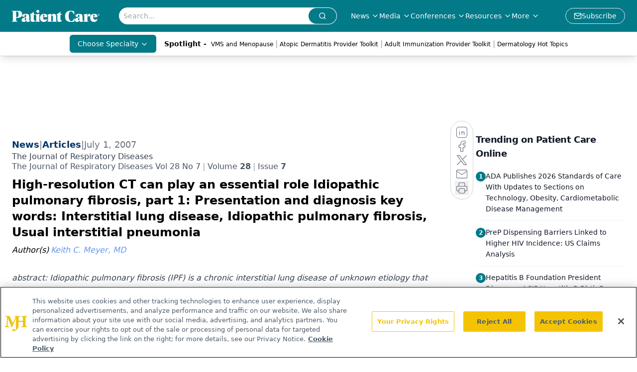

--- FILE ---
content_type: text/html; charset=utf-8
request_url: https://www.google.com/recaptcha/api2/aframe
body_size: 131
content:
<!DOCTYPE HTML><html><head><meta http-equiv="content-type" content="text/html; charset=UTF-8"></head><body><script nonce="BhTowJpbvkGf5_6Y0Cu4tQ">/** Anti-fraud and anti-abuse applications only. See google.com/recaptcha */ try{var clients={'sodar':'https://pagead2.googlesyndication.com/pagead/sodar?'};window.addEventListener("message",function(a){try{if(a.source===window.parent){var b=JSON.parse(a.data);var c=clients[b['id']];if(c){var d=document.createElement('img');d.src=c+b['params']+'&rc='+(localStorage.getItem("rc::a")?sessionStorage.getItem("rc::b"):"");window.document.body.appendChild(d);sessionStorage.setItem("rc::e",parseInt(sessionStorage.getItem("rc::e")||0)+1);localStorage.setItem("rc::h",'1765347014314');}}}catch(b){}});window.parent.postMessage("_grecaptcha_ready", "*");}catch(b){}</script></body></html>

--- FILE ---
content_type: application/javascript
request_url: https://www.lightboxcdn.com/vendor/e3355b77-975d-4f21-bcd5-05a9e63575f3/user.js?cb=639008816994481976
body_size: 8104
content:
const DIGIOH_PREVIEW_GLOBALS={DIGIOH_IS_PREVIEW:"boolean"==typeof DIGIOH_IS_PREVIEW&&DIGIOH_IS_PREVIEW||/true/.test("//false"),DIGIOH_SUBMISSION_OVERRIDE:"undefined"!=typeof DIGIOH_SUBMISSION_OVERRIDE&&DIGIOH_SUBMISSION_OVERRIDE.length>7?DIGIOH_SUBMISSION_OVERRIDE:"",DIGIOH_OVERRIDE_CACHE_VALUES:"undefined"!=typeof DIGIOH_OVERRIDE_CACHE_VALUES?DIGIOH_OVERRIDE_CACHE_VALUES:{},LIGHTBOX_GUID_PREVIEW:"undefined"!=typeof LIGHTBOX_GUID_PREVIEW?LIGHTBOX_GUID_PREVIEW:"",IS_PREVIEW_CLICK:"undefined"!=typeof PREVIEW_TYPE&&"click"==PREVIEW_TYPE,IS_PREVIEW_HOVER:"undefined"!=typeof PREVIEW_TYPE&&"hover"==PREVIEW_TYPE,IS_PREVIEW_SCROLL:"undefined"!=typeof PREVIEW_TYPE&&"scroll"==PREVIEW_TYPE,IS_PREVIEW_EXIT:"undefined"!=typeof PREVIEW_TYPE&&"exit"==PREVIEW_TYPE,DigiohPreviewOnScriptLoaded:"function"==typeof DigiohPreviewOnScriptLoaded?DigiohPreviewOnScriptLoaded:function(){},wasScriptOnLoadedCalled:"boolean"==typeof wasScriptOnLoadedCalled&&wasScriptOnLoadedCalled};var DIGIOH_API={};const DIGIOH_CUSTOM_JS_GLOBAL={};var DIGIOH_CUSTOM_JS_SUPER={},DIGIOH_CUSTOM_JS={};const DIGIOH_VENDOR_GUID="e3355b77-975d-4f21-bcd5-05a9e63575f3",DIGIOH_VENDOR_SHORT_ID="43403",DIGIOH_PARTNER_NAME="",DIGIOH_KEEN_WRITE_KEY="[base64]";var DIGIOH_CACHE_VERSION="638924398475957589";const DIGIOH_STORAGE_TYPE="local_storage",DIGIOH_EMBED_TYPE="lightning",DIGIOH_USE_HTTPS_ONLY=/true/.test("false"),DIGIOH_LIGHTBOX_CONDITIONS=[];DIGIOH_LIGHTBOX_CONDITIONS[0]={},DIGIOH_LIGHTBOX_CONDITIONS[0].lightbox_guid="790185be-238d-4bdc-8a6d-9dbf528a5c63",DIGIOH_LIGHTBOX_CONDITIONS[0].conditions=[[{p:"S_current_page_url",o:"does_not_contain",v:"/view",s:[],sd:"",ed:""},{p:"E_device",o:"not_in_set",s:["Phone","Tablet"],v:"",sd:"",ed:""},{p:"E_lightbox_activity",o:"equals",v:"redirect",s:[],sd:"",ed:""},{p:"E_visitor_activity_visitor",o:"equals",v:"1",s:[],sd:"",ed:""},{p:"E_visitor_activity_session",o:"equals",v:"1",s:[],sd:"",ed:""},{p:"I_total_time_seconds",o:"greater_than",v:"30",s:[],sd:"",ed:""},{p:"D_date_range",o:"between",sd:"9/2/2025",ed:"9/23/2025",v:"",s:[]}]],DIGIOH_LIGHTBOX_CONDITIONS[1]={},DIGIOH_LIGHTBOX_CONDITIONS[1].lightbox_guid="59c3f1f0-e327-4bfa-ab69-2a5df7721e6d",DIGIOH_LIGHTBOX_CONDITIONS[1].conditions=[[{p:"E_exit_intent",o:"in_set",s:["Mouse exits window top"],v:"",sd:"",ed:""},{p:"D_date_range",o:"between",sd:"9/2/2025",ed:"9/23/2025",v:"",s:[]},{p:"E_lightbox_activity",o:"equals",v:"redirect",s:[],sd:"",ed:""},{p:"S_current_page_url",o:"does_not_contain",v:"/view",s:[],sd:"",ed:""},{p:"E_visitor_activity_visitor",o:"equals",v:"1",s:[],sd:"",ed:""},{p:"E_visitor_activity_session",o:"equals",v:"1",s:[],sd:"",ed:""},{p:"E_device",o:"not_in_set",s:["Phone","Tablet"],v:"",sd:"",ed:""}]],DIGIOH_LIGHTBOX_CONDITIONS[2]={},DIGIOH_LIGHTBOX_CONDITIONS[2].lightbox_guid="8e2780f4-27f0-4b45-ada8-295174e14bcd",DIGIOH_LIGHTBOX_CONDITIONS[2].conditions=[[{p:"E_visitor_activity_visitor",o:"equals",v:"3",s:[],sd:"",ed:""},{p:"I_days_since_last_view",o:"greater_than",v:"5",s:[],sd:"",ed:""},{p:"I_total_time_seconds",o:"greater_than",v:"20",s:[],sd:"",ed:""},{p:"S_current_page_url",o:"does_not_contain",v:"/view/impact-of-air-pollution-on-bmd-found-double-that-of-aging-in-postmenopausal-women",s:[],sd:"",ed:""},{p:"S_current_page_url",o:"does_not_contain",v:"/view/health-status-not-age-associated-with-rise-in-adverse-pregnancy-outcomes-in-the-us",s:[],sd:"",ed:""},{p:"S_current_page_url",o:"does_not_contain",v:"/view/subclinical-food-addiction-common-among-older-adults-women-twice-as-vulnerable-as-men-expert-interview",s:[],sd:"",ed:""},{p:"S_current_page_url",o:"does_not_contain",v:"/view/uspstf-draft-recommendation-targets-hypertensive-disorders-of-pregnancy",s:[],sd:"",ed:""},{p:"E_device",o:"not_in_set",s:["Phone","Tablet"],v:"",sd:"",ed:""},{p:"S_current_page_url",o:"does_not_contain",v:"/sponsored-videos/enhancing-communication-in-hypothyroidism-management-advancing-treatment-goals-through-effective",s:[],sd:"",ed:""},{p:"S_current_page_url",o:"does_not_contain",v:"/view/understanding-hypothyroidism-prevalence-symptoms-and-health-implications",s:[],sd:"",ed:""},{p:"S_current_page_url",o:"does_not_contain",v:"/view/expert-perspectives-on-customized-lt4-administration-and-monitoring-for-optimal-treatment",s:[],sd:"",ed:""},{p:"S_current_page_url",o:"does_not_contain",v:"/view/caring-for-hypothyroidism-patients-empowerment-and-education",s:[],sd:"",ed:""}]],DIGIOH_LIGHTBOX_CONDITIONS[3]={},DIGIOH_LIGHTBOX_CONDITIONS[3].lightbox_guid="eee37820-a69c-4e3c-9994-701e24f0372e",DIGIOH_LIGHTBOX_CONDITIONS[3].conditions=[[{p:"E_visitor_activity_visitor",o:"equals",v:"3",s:[],sd:"",ed:""},{p:"I_days_since_last_view",o:"greater_than",v:"5",s:[],sd:"",ed:""},{p:"I_total_time_seconds",o:"greater_than",v:"20",s:[],sd:"",ed:""},{p:"S_current_page_url",o:"does_not_contain",v:"/view/impact-of-air-pollution-on-bmd-found-double-that-of-aging-in-postmenopausal-women",s:[],sd:"",ed:""},{p:"S_current_page_url",o:"does_not_contain",v:"/view/health-status-not-age-associated-with-rise-in-adverse-pregnancy-outcomes-in-the-us",s:[],sd:"",ed:""},{p:"S_current_page_url",o:"does_not_contain",v:"/view/subclinical-food-addiction-common-among-older-adults-women-twice-as-vulnerable-as-men-expert-interview",s:[],sd:"",ed:""},{p:"S_current_page_url",o:"does_not_contain",v:"/view/uspstf-draft-recommendation-targets-hypertensive-disorders-of-pregnancy",s:[],sd:"",ed:""},{p:"E_device",o:"not_in_set",s:["Phone","Tablet"],v:"",sd:"",ed:""}]],DIGIOH_LIGHTBOX_CONDITIONS[4]={},DIGIOH_LIGHTBOX_CONDITIONS[4].lightbox_guid="9d35e16d-b509-4c5e-9109-bd8df54af45c",DIGIOH_LIGHTBOX_CONDITIONS[4].conditions=[[{p:"S_current_page_url",o:"contains",v:"the-complete-guide-to-remote-patient-monitoring",s:[],sd:"",ed:""},{p:"E_lightbox_activity",o:"equals",v:"submit",s:[],sd:"",ed:""}]],DIGIOH_LIGHTBOX_CONDITIONS[5]={},DIGIOH_LIGHTBOX_CONDITIONS[5].lightbox_guid="e3712747-2e4f-41fc-b892-f164483527c0",DIGIOH_LIGHTBOX_CONDITIONS[5].conditions=[[{p:"S_current_page_url",o:"contains",v:"remote-patient-monitoring---the-new-standard-of-care",s:[],sd:"",ed:""}]],DIGIOH_LIGHTBOX_CONDITIONS[6]={},DIGIOH_LIGHTBOX_CONDITIONS[6].lightbox_guid="d6aff7a9-6255-4c18-a390-475f90fdcf53",DIGIOH_LIGHTBOX_CONDITIONS[6].conditions=[[{p:"S_current_page_url",o:"contains",v:"remote-patient-monitoring---the-new-standard-of-care",s:[],sd:"",ed:""}]],DIGIOH_LIGHTBOX_CONDITIONS[7]={},DIGIOH_LIGHTBOX_CONDITIONS[7].lightbox_guid="42d521c2-9544-4c27-8c3d-8cd5e29bd622",DIGIOH_LIGHTBOX_CONDITIONS[7].conditions=[[{p:"S_current_page_url",o:"contains",v:"remote-patient-monitoring---the-new-standard-of-care",s:[],sd:"",ed:""}]],DIGIOH_LIGHTBOX_CONDITIONS[8]={},DIGIOH_LIGHTBOX_CONDITIONS[8].lightbox_guid="64e3ed3a-1ee4-4378-ba40-22b603348e80",DIGIOH_LIGHTBOX_CONDITIONS[8].conditions=[[{p:"S_current_page_url",o:"contains",v:"remote-patient-monitoring---the-new-standard-of-care",s:[],sd:"",ed:""}]],DIGIOH_LIGHTBOX_CONDITIONS[9]={},DIGIOH_LIGHTBOX_CONDITIONS[9].lightbox_guid="c5deec52-e690-455c-ad44-d9a02d55d5d9",DIGIOH_LIGHTBOX_CONDITIONS[9].conditions=[[{p:"S_current_page_url",o:"contains",v:"top-kpis-to-strengthen-the-financial-performance-of-your-practice",s:[],sd:"",ed:""}]],DIGIOH_LIGHTBOX_CONDITIONS[10]={},DIGIOH_LIGHTBOX_CONDITIONS[10].lightbox_guid="876f00e1-fba2-4a61-97ba-a4afd32e0c9f",DIGIOH_LIGHTBOX_CONDITIONS[10].conditions=[[{p:"S_current_page_url",o:"contains",v:"10-signs-that-it-may-be-time-to-outsource-your-hospital-call-center",s:[],sd:"",ed:""}]],DIGIOH_LIGHTBOX_CONDITIONS[11]={},DIGIOH_LIGHTBOX_CONDITIONS[11].lightbox_guid="5e264347-68bd-4c32-9c0d-f9ce5857d81c",DIGIOH_LIGHTBOX_CONDITIONS[11].conditions=[[{p:"S_current_page_url",o:"contains",v:"remote-patient-monitoring---the-new-standard-of-care",s:[],sd:"",ed:""}]],DIGIOH_LIGHTBOX_CONDITIONS[12]={},DIGIOH_LIGHTBOX_CONDITIONS[12].lightbox_guid="6284a6d9-3dfc-4be9-81f2-b097b3ad3bd7",DIGIOH_LIGHTBOX_CONDITIONS[12].conditions=[[{p:"S_current_page_url",o:"contains",v:"top-kpis-to-strengthen-the-financial-performance-of-your-practice",s:[],sd:"",ed:""}]],DIGIOH_LIGHTBOX_CONDITIONS[13]={},DIGIOH_LIGHTBOX_CONDITIONS[13].lightbox_guid="cbaf00a0-49ff-4797-8c84-2d28e6d591d5",DIGIOH_LIGHTBOX_CONDITIONS[13].conditions=[[{p:"S_current_page_url",o:"contains",v:"top-kpis-to-strengthen-the-financial-performance-of-your-practice",s:[],sd:"",ed:""}]],DIGIOH_LIGHTBOX_CONDITIONS[14]={},DIGIOH_LIGHTBOX_CONDITIONS[14].lightbox_guid="365334ea-180d-48b3-be14-ff2a24a1e3e2",DIGIOH_LIGHTBOX_CONDITIONS[14].conditions=[[{p:"S_current_page_url",o:"contains",v:"why-your-current-patient-engagement-is-costing-you-patients",s:[],sd:"",ed:""}]],DIGIOH_LIGHTBOX_CONDITIONS[15]={},DIGIOH_LIGHTBOX_CONDITIONS[15].lightbox_guid="de3332ee-11e3-4ab5-b1a6-19a6a43c72da",DIGIOH_LIGHTBOX_CONDITIONS[15].conditions=[[{p:"S_current_page_url",o:"contains",v:"why-your-current-patient-engagement-is-costing-you-patients",s:[],sd:"",ed:""}]],DIGIOH_LIGHTBOX_CONDITIONS[16]={},DIGIOH_LIGHTBOX_CONDITIONS[16].lightbox_guid="34bc00bd-e819-4e92-9fd9-ee1be392d04d",DIGIOH_LIGHTBOX_CONDITIONS[16].conditions=[[{p:"S_current_page_url",o:"contains",v:"real-estate-investment-steady-monthly-cash-flow",s:[],sd:"",ed:""}]],DIGIOH_LIGHTBOX_CONDITIONS[17]={},DIGIOH_LIGHTBOX_CONDITIONS[17].lightbox_guid="5c417683-d01a-465e-ad88-3155861e74df",DIGIOH_LIGHTBOX_CONDITIONS[17].conditions=[[{p:"S_current_page_url",o:"contains",v:"why-your-current-patient-engagement-is-costing-you-patients",s:[],sd:"",ed:""}]],DIGIOH_LIGHTBOX_CONDITIONS[18]={},DIGIOH_LIGHTBOX_CONDITIONS[18].lightbox_guid="f2fda120-d8d7-4ed1-8259-9112493ddbe5",DIGIOH_LIGHTBOX_CONDITIONS[18].conditions=[[{p:"S_current_page_url",o:"contains",v:"why-your-current-patient-engagement-is-costing-you-patients",s:[],sd:"",ed:""}]],DIGIOH_LIGHTBOX_CONDITIONS[19]={},DIGIOH_LIGHTBOX_CONDITIONS[19].lightbox_guid="89b61afb-ba6a-422e-96ee-13767737508f",DIGIOH_LIGHTBOX_CONDITIONS[19].conditions=[[{p:"S_current_page_url",o:"contains",v:"real-estate-investment-steady-monthly-cash-flow",s:[],sd:"",ed:""}]],DIGIOH_LIGHTBOX_CONDITIONS[20]={},DIGIOH_LIGHTBOX_CONDITIONS[20].lightbox_guid="3e81bc35-da11-4ba3-9cc4-6eeeba2c0606",DIGIOH_LIGHTBOX_CONDITIONS[20].conditions=[[{p:"S_current_page_url",o:"contains",v:"why-your-current-patient-engagement-is-costing-you-patients",s:[],sd:"",ed:""}]],DIGIOH_LIGHTBOX_CONDITIONS[21]={},DIGIOH_LIGHTBOX_CONDITIONS[21].lightbox_guid="c8afe6c4-96ac-4722-9c04-2664e2f63099",DIGIOH_LIGHTBOX_CONDITIONS[21].conditions=[[{p:"S_current_page_url",o:"contains",v:"why-your-current-patient-engagement-is-costing-you-patients",s:[],sd:"",ed:""}]],DIGIOH_LIGHTBOX_CONDITIONS[22]={},DIGIOH_LIGHTBOX_CONDITIONS[22].lightbox_guid="43e1fc88-4062-4cbf-b69f-99f4a8f7f30c",DIGIOH_LIGHTBOX_CONDITIONS[22].conditions=[[{p:"S_current_page_url",o:"contains",v:"why-your-current-patient-engagement-is-costing-you-patients",s:[],sd:"",ed:""}]],DIGIOH_LIGHTBOX_CONDITIONS[23]={},DIGIOH_LIGHTBOX_CONDITIONS[23].lightbox_guid="598cfe47-c0c0-4b16-a74f-cda33bfcb845",DIGIOH_LIGHTBOX_CONDITIONS[23].conditions=[[{p:"S_current_page_url",o:"contains",v:"remote-patient-monitoring---the-new-standard-of-care",s:[],sd:"",ed:""}]],DIGIOH_LIGHTBOX_CONDITIONS[24]={},DIGIOH_LIGHTBOX_CONDITIONS[24].lightbox_guid="420ab33d-d9e2-4559-baad-b010eca0d576",DIGIOH_LIGHTBOX_CONDITIONS[24].conditions=[[{p:"S_current_page_url",o:"contains",v:"why-your-current-patient-engagement-is-costing-you-patients",s:[],sd:"",ed:""}]],DIGIOH_LIGHTBOX_CONDITIONS[25]={},DIGIOH_LIGHTBOX_CONDITIONS[25].lightbox_guid="bb165336-e5bc-452a-9664-589e66ab0309",DIGIOH_LIGHTBOX_CONDITIONS[25].conditions=[[{p:"S_current_page_url",o:"contains",v:"www.patientcareonline.com/view/weight-loss-wellness-coaching-to-benefit-your-patients-practice",s:[],sd:"",ed:""}]],DIGIOH_LIGHTBOX_CONDITIONS[26]={},DIGIOH_LIGHTBOX_CONDITIONS[26].lightbox_guid="dc5f9716-64da-4b81-9bc7-1ebd8549933f",DIGIOH_LIGHTBOX_CONDITIONS[26].conditions=[[{p:"S_current_page_url",o:"contains",v:"/choosing-a-revenue-cycle-service-solution-for-your-cardiology-practice",s:[],sd:"",ed:""}]],DIGIOH_LIGHTBOX_CONDITIONS[27]={},DIGIOH_LIGHTBOX_CONDITIONS[27].lightbox_guid="ded08aaf-5aab-429e-b291-0bd9eb05fd05",DIGIOH_LIGHTBOX_CONDITIONS[27].conditions=[[{p:"S_current_page_url",o:"contains",v:"/choosing-a-revenue-cycle-service-solution-for-your-cardiology-practice",s:[],sd:"",ed:""}]],DIGIOH_LIGHTBOX_CONDITIONS[28]={},DIGIOH_LIGHTBOX_CONDITIONS[28].lightbox_guid="4bae7f26-b5c3-4cf1-8737-17a8e4a78788",DIGIOH_LIGHTBOX_CONDITIONS[28].conditions=[[{p:"S_current_page_url",o:"contains",v:"/choosing-a-revenue-cycle-service-solution-for-your-cardiology-practice",s:[],sd:"",ed:""}]],DIGIOH_LIGHTBOX_CONDITIONS[29]={},DIGIOH_LIGHTBOX_CONDITIONS[29].lightbox_guid="b35ab2be-d474-4ed3-9255-71fe9635c840",DIGIOH_LIGHTBOX_CONDITIONS[29].conditions=[[{p:"S_current_page_url",o:"contains",v:"2024-patientpoint-patient-confidence-index",s:[],sd:"",ed:""}]],DIGIOH_LIGHTBOX_CONDITIONS[30]={},DIGIOH_LIGHTBOX_CONDITIONS[30].lightbox_guid="984c8a51-7a11-4974-a9d1-ad2b9e115c56",DIGIOH_LIGHTBOX_CONDITIONS[30].conditions=[[{p:"S_current_page_url",o:"contains",v:"/choosing-a-revenue-cycle-service-solution-for-your-cardiology-practice",s:[],sd:"",ed:""}]],DIGIOH_LIGHTBOX_CONDITIONS[31]={},DIGIOH_LIGHTBOX_CONDITIONS[31].lightbox_guid="e98f7855-dbde-4b49-a932-328a9258ea83",DIGIOH_LIGHTBOX_CONDITIONS[31].conditions=[[{p:"S_current_page_url",o:"contains",v:"evolve-to-prospective-risk-adjustment-and-gap-closure",s:[],sd:"",ed:""}]],DIGIOH_LIGHTBOX_CONDITIONS[32]={},DIGIOH_LIGHTBOX_CONDITIONS[32].lightbox_guid="e97590fa-6a9b-4d72-97cd-da68275d8c55",DIGIOH_LIGHTBOX_CONDITIONS[32].conditions=[[{p:"S_current_page_url",o:"contains",v:"discover-the-key-to-uncovering-hidden-revenue",s:[],sd:"",ed:""}]],DIGIOH_LIGHTBOX_CONDITIONS[33]={},DIGIOH_LIGHTBOX_CONDITIONS[33].lightbox_guid="7d60a28a-0186-4b82-93da-951a33d56ec5",DIGIOH_LIGHTBOX_CONDITIONS[33].conditions=[[{p:"S_current_page_url",o:"contains",v:"case-study-combining-target-list-and-white-space-strategy",s:[],sd:"",ed:""}]],DIGIOH_LIGHTBOX_CONDITIONS[34]={},DIGIOH_LIGHTBOX_CONDITIONS[34].lightbox_guid="dc276344-c823-4cc7-bd0d-a1bb6e71853a",DIGIOH_LIGHTBOX_CONDITIONS[34].conditions=[[{p:"S_current_page_url",o:"contains",v:"what-s-the-beauty-of-carecredit",s:[],sd:"",ed:""}]],DIGIOH_LIGHTBOX_CONDITIONS[35]={},DIGIOH_LIGHTBOX_CONDITIONS[35].lightbox_guid="1b3b48f8-27d2-460e-8fb7-8c83abd709f3",DIGIOH_LIGHTBOX_CONDITIONS[35].conditions=[[{p:"S_current_page_url",o:"contains",v:"centralizing-evidence-to-boost-efficiency-across-life-sciences-functions",s:[],sd:"",ed:""}]],DIGIOH_LIGHTBOX_CONDITIONS[36]={},DIGIOH_LIGHTBOX_CONDITIONS[36].lightbox_guid="58df2dab-61fe-434a-abd5-3a4facd4ffc1",DIGIOH_LIGHTBOX_CONDITIONS[36].conditions=[[{p:"S_current_page_url",o:"contains",v:"3-reasons-urology-practices-should-add-onsite-uti-pcr-labs-under-new-lcd-rules",s:[],sd:"",ed:""}]],DIGIOH_LIGHTBOX_CONDITIONS[37]={},DIGIOH_LIGHTBOX_CONDITIONS[37].lightbox_guid="1023c6f0-c439-481d-a06f-81c3c421c8c3",DIGIOH_LIGHTBOX_CONDITIONS[37].conditions=[[{p:"S_current_page_url",o:"contains",v:"impact-of-integrating-dermasensor-into-primary-care-for-skin-cancer-detection-and-management",s:[],sd:"",ed:""}]],DIGIOH_LIGHTBOX_CONDITIONS[38]={},DIGIOH_LIGHTBOX_CONDITIONS[38].lightbox_guid="2c5b5ddb-b512-4307-98ec-90a9c1fb2215",DIGIOH_LIGHTBOX_CONDITIONS[38].conditions=[[{p:"S_current_page_url",o:"contains",v:"new-data-reveals-how-increased-ehr-media-exposure-relates-to-prescribing-behavior",s:[],sd:"",ed:""}]];const DIGIOH_LIGHTBOX_RULESETS={},DIGIOH_LIGHTBOX_IDS={"790185be-238d-4bdc-8a6d-9dbf528a5c63":"302383","59c3f1f0-e327-4bfa-ab69-2a5df7721e6d":"302381","8e2780f4-27f0-4b45-ada8-295174e14bcd":"227492","eee37820-a69c-4e3c-9994-701e24f0372e":"266623","9d35e16d-b509-4c5e-9109-bd8df54af45c":"225514","e3712747-2e4f-41fc-b892-f164483527c0":"240591","d6aff7a9-6255-4c18-a390-475f90fdcf53":"240598","42d521c2-9544-4c27-8c3d-8cd5e29bd622":"240663","64e3ed3a-1ee4-4378-ba40-22b603348e80":"251052","c5deec52-e690-455c-ad44-d9a02d55d5d9":"251298","876f00e1-fba2-4a61-97ba-a4afd32e0c9f":"251339","5e264347-68bd-4c32-9c0d-f9ce5857d81c":"252234","6284a6d9-3dfc-4be9-81f2-b097b3ad3bd7":"253072","cbaf00a0-49ff-4797-8c84-2d28e6d591d5":"253074","365334ea-180d-48b3-be14-ff2a24a1e3e2":"253898","de3332ee-11e3-4ab5-b1a6-19a6a43c72da":"254021","34bc00bd-e819-4e92-9fd9-ee1be392d04d":"256356","5c417683-d01a-465e-ad88-3155861e74df":"256363","f2fda120-d8d7-4ed1-8259-9112493ddbe5":"256579","89b61afb-ba6a-422e-96ee-13767737508f":"256638","3e81bc35-da11-4ba3-9cc4-6eeeba2c0606":"258113","c8afe6c4-96ac-4722-9c04-2664e2f63099":"259889","43e1fc88-4062-4cbf-b69f-99f4a8f7f30c":"261246","598cfe47-c0c0-4b16-a74f-cda33bfcb845":"265080","420ab33d-d9e2-4559-baad-b010eca0d576":"254434","bb165336-e5bc-452a-9664-589e66ab0309":"266130","dc5f9716-64da-4b81-9bc7-1ebd8549933f":"268987","ded08aaf-5aab-429e-b291-0bd9eb05fd05":"269740","4bae7f26-b5c3-4cf1-8737-17a8e4a78788":"271586","b35ab2be-d474-4ed3-9255-71fe9635c840":"279377","984c8a51-7a11-4974-a9d1-ad2b9e115c56":"279896","e98f7855-dbde-4b49-a932-328a9258ea83":"288639","e97590fa-6a9b-4d72-97cd-da68275d8c55":"288906","7d60a28a-0186-4b82-93da-951a33d56ec5":"290027","dc276344-c823-4cc7-bd0d-a1bb6e71853a":"290099","1b3b48f8-27d2-460e-8fb7-8c83abd709f3":"295539","58df2dab-61fe-434a-abd5-3a4facd4ffc1":"291472","1023c6f0-c439-481d-a06f-81c3c421c8c3":"292006","2c5b5ddb-b512-4307-98ec-90a9c1fb2215":"296704"},DIGIOH_LIGHTBOX_NAMES={"790185be-238d-4bdc-8a6d-9dbf528a5c63":"PCO Coronis Health 9.23","59c3f1f0-e327-4bfa-ab69-2a5df7721e6d":"PCO Coronis Health 9.23 - Exit Intent","8e2780f4-27f0-4b45-ada8-295174e14bcd":"PCO_ENL Sign Up_Q4_October 2024_TEST A","eee37820-a69c-4e3c-9994-701e24f0372e":"PCO_ENL Sign Up_Q4_October 2024_TEST B","9d35e16d-b509-4c5e-9109-bd8df54af45c":"PCO iSalus Lead Gen Feb 2022 (do not turn off) ","e3712747-2e4f-41fc-b892-f164483527c0":"PCO Hint Lead Gen Feb2023 (do not turn off)","d6aff7a9-6255-4c18-a390-475f90fdcf53":"PCO 100 Plus RPM eBook Lead Gen (do not turn off)","42d521c2-9544-4c27-8c3d-8cd5e29bd622":"PCO Curi Lead Gen Feb 2023 (do not turn off)","64e3ed3a-1ee4-4378-ba40-22b603348e80":"PCO Rupa Health Lead Gen Feb2023 (do not turn off) ","c5deec52-e690-455c-ad44-d9a02d55d5d9":"PCO WRS Health Front Desk eBook Lead Gen (do not turn off)","876f00e1-fba2-4a61-97ba-a4afd32e0c9f":"PCO Change Healthcare CPS Provider Communications Lead Gen (do not turn off)","5e264347-68bd-4c32-9c0d-f9ce5857d81c":"PCO Qardio Lead Gen March2023 (do not turn off) ","6284a6d9-3dfc-4be9-81f2-b097b3ad3bd7":"PCO WRS Health EHR Guide Lead Gen (do not turn off)","cbaf00a0-49ff-4797-8c84-2d28e6d591d5":"PCO WRS Health Labor Shortage Lead Gen (do not turn off) ","365334ea-180d-48b3-be14-ff2a24a1e3e2":"PCO SVMIC Lead Gen March 2023 (do not turn off)","de3332ee-11e3-4ab5-b1a6-19a6a43c72da":"PCO ClearWave Revenue Guide Lead Gen March 2023 (do not turn off)","34bc00bd-e819-4e92-9fd9-ee1be392d04d":"PCO Wellings Capital Whitepaper Lead Gen April 2023 (do not turn off)","5c417683-d01a-465e-ad88-3155861e74df":"PCO ClearWave Hidden Revenue Lead Gen June 2023 (do not turn off)","f2fda120-d8d7-4ed1-8259-9112493ddbe5":"PCO TigerConnect Lead Gen June 2023 (do not turn off)","89b61afb-ba6a-422e-96ee-13767737508f":"PCO Origin Fund Overview Lead Gen May 2023 (do not turn off)","3e81bc35-da11-4ba3-9cc4-6eeeba2c0606":"PCO MDVIP Lead Gen July 2023 (do not turn off)","c8afe6c4-96ac-4722-9c04-2664e2f63099":"PCO Dr. Chrono Lead Gen August 2023 (do not turn off)","43e1fc88-4062-4cbf-b69f-99f4a8f7f30c":"(Embedded Form) PCO Veradigm Urology Case Study Lead Gen September 2023 (do not turn off)","598cfe47-c0c0-4b16-a74f-cda33bfcb845":"PCO Pearson Ravitz Insurance 101 Lead Gen Dec2023 (do not turn off) ","420ab33d-d9e2-4559-baad-b010eca0d576":"PCO LEAD GEN DIGIOH TEMPLATE","bb165336-e5bc-452a-9664-589e66ab0309":"(Pop Up) PCO Aegle Lead Gen 2023 (do not turn off)","dc5f9716-64da-4b81-9bc7-1ebd8549933f":"PCO Veradigm Cardiology eBook Feb 2024 (do not turn off)","ded08aaf-5aab-429e-b291-0bd9eb05fd05":"PCO Veradigm Cardiology Case Study Mar 2024 (do not turn off)","4bae7f26-b5c3-4cf1-8737-17a8e4a78788":"(Embedded Form) PCO Trackable Med ENT Physician Webinar April 2024 (do not turn off)","b35ab2be-d474-4ed3-9255-71fe9635c840":"(Embedded Form) PCO Patient Point_Patient Confidence Index _Aug 2024 (do not turn off)","984c8a51-7a11-4974-a9d1-ad2b9e115c56":"(Embedded Form) PCO Thrivory_Cash Flow and Financing Solutions _Sept 2024 (do not turn off)","e98f7855-dbde-4b49-a932-328a9258ea83":"(Embedded Form) PCO Veradigm Core January 2025 (do not turn off)","e97590fa-6a9b-4d72-97cd-da68275d8c55":"(Embedded Form) PCO Trubridge Derm January 2025 (do not turn off)","7d60a28a-0186-4b82-93da-951a33d56ec5":"(Embedded Form) PCO Veradigm Digital Health Feb 2025 (do not turn off)","dc276344-c823-4cc7-bd0d-a1bb6e71853a":"(Embedded Form) PCO CareCredit Feb 2025 (do not turn off)","1b3b48f8-27d2-460e-8fb7-8c83abd709f3":"(Embedded Form) PCO Wolters Kluwer Lead Gen May 2025 (do not turn off)","58df2dab-61fe-434a-abd5-3a4facd4ffc1":"(Embedded Form) PCO Molecular Testing Solutions March 2025 (do not turn off)","1023c6f0-c439-481d-a06f-81c3c421c8c3":"(Embedded Form) PCO Dermasensor WP (do not turn off)","2c5b5ddb-b512-4307-98ec-90a9c1fb2215":"(Embedded Form) PCO Veradigm (digital health) (do not turn off)"},DIGIOH_VARIATION_TO_BOX_MAP={};DIGIOH_API.DIGIOH_LIGHTBOX_SETTINGS={},DIGIOH_API.DIGIOH_LIGHTBOX_EFFECTS={};let DIGIOH_LIGHTBOX_EFFECTS=DIGIOH_API.DIGIOH_LIGHTBOX_EFFECTS;DIGIOH_API.BREAKPOINT_POINTER={},DIGIOH_API.BREAKPOINT_POINTER["790185be-238d-4bdc-8a6d-9dbf528a5c63"]={},DIGIOH_API.BREAKPOINT_POINTER["790185be-238d-4bdc-8a6d-9dbf528a5c63"].mobile_600=!0,DIGIOH_API.BREAKPOINT_POINTER["59c3f1f0-e327-4bfa-ab69-2a5df7721e6d"]={},DIGIOH_API.BREAKPOINT_POINTER["8e2780f4-27f0-4b45-ada8-295174e14bcd"]={},DIGIOH_API.BREAKPOINT_POINTER["eee37820-a69c-4e3c-9994-701e24f0372e"]={},DIGIOH_API.BREAKPOINT_POINTER["9d35e16d-b509-4c5e-9109-bd8df54af45c"]={},DIGIOH_API.BREAKPOINT_POINTER["e3712747-2e4f-41fc-b892-f164483527c0"]={},DIGIOH_API.BREAKPOINT_POINTER["d6aff7a9-6255-4c18-a390-475f90fdcf53"]={},DIGIOH_API.BREAKPOINT_POINTER["42d521c2-9544-4c27-8c3d-8cd5e29bd622"]={},DIGIOH_API.BREAKPOINT_POINTER["64e3ed3a-1ee4-4378-ba40-22b603348e80"]={},DIGIOH_API.BREAKPOINT_POINTER["c5deec52-e690-455c-ad44-d9a02d55d5d9"]={},DIGIOH_API.BREAKPOINT_POINTER["876f00e1-fba2-4a61-97ba-a4afd32e0c9f"]={},DIGIOH_API.BREAKPOINT_POINTER["5e264347-68bd-4c32-9c0d-f9ce5857d81c"]={},DIGIOH_API.BREAKPOINT_POINTER["6284a6d9-3dfc-4be9-81f2-b097b3ad3bd7"]={},DIGIOH_API.BREAKPOINT_POINTER["cbaf00a0-49ff-4797-8c84-2d28e6d591d5"]={},DIGIOH_API.BREAKPOINT_POINTER["365334ea-180d-48b3-be14-ff2a24a1e3e2"]={},DIGIOH_API.BREAKPOINT_POINTER["de3332ee-11e3-4ab5-b1a6-19a6a43c72da"]={},DIGIOH_API.BREAKPOINT_POINTER["34bc00bd-e819-4e92-9fd9-ee1be392d04d"]={},DIGIOH_API.BREAKPOINT_POINTER["5c417683-d01a-465e-ad88-3155861e74df"]={},DIGIOH_API.BREAKPOINT_POINTER["f2fda120-d8d7-4ed1-8259-9112493ddbe5"]={},DIGIOH_API.BREAKPOINT_POINTER["89b61afb-ba6a-422e-96ee-13767737508f"]={},DIGIOH_API.BREAKPOINT_POINTER["3e81bc35-da11-4ba3-9cc4-6eeeba2c0606"]={},DIGIOH_API.BREAKPOINT_POINTER["c8afe6c4-96ac-4722-9c04-2664e2f63099"]={},DIGIOH_API.BREAKPOINT_POINTER["43e1fc88-4062-4cbf-b69f-99f4a8f7f30c"]={},DIGIOH_API.BREAKPOINT_POINTER["598cfe47-c0c0-4b16-a74f-cda33bfcb845"]={},DIGIOH_API.BREAKPOINT_POINTER["420ab33d-d9e2-4559-baad-b010eca0d576"]={},DIGIOH_API.BREAKPOINT_POINTER["bb165336-e5bc-452a-9664-589e66ab0309"]={},DIGIOH_API.BREAKPOINT_POINTER["dc5f9716-64da-4b81-9bc7-1ebd8549933f"]={},DIGIOH_API.BREAKPOINT_POINTER["ded08aaf-5aab-429e-b291-0bd9eb05fd05"]={},DIGIOH_API.BREAKPOINT_POINTER["4bae7f26-b5c3-4cf1-8737-17a8e4a78788"]={},DIGIOH_API.BREAKPOINT_POINTER["b35ab2be-d474-4ed3-9255-71fe9635c840"]={},DIGIOH_API.BREAKPOINT_POINTER["b35ab2be-d474-4ed3-9255-71fe9635c840"].mobile_450=!0,DIGIOH_API.BREAKPOINT_POINTER["984c8a51-7a11-4974-a9d1-ad2b9e115c56"]={},DIGIOH_API.BREAKPOINT_POINTER["e98f7855-dbde-4b49-a932-328a9258ea83"]={},DIGIOH_API.BREAKPOINT_POINTER["e98f7855-dbde-4b49-a932-328a9258ea83"].mobile_450=!0,DIGIOH_API.BREAKPOINT_POINTER["e97590fa-6a9b-4d72-97cd-da68275d8c55"]={},DIGIOH_API.BREAKPOINT_POINTER["e97590fa-6a9b-4d72-97cd-da68275d8c55"].mobile_450=!0,DIGIOH_API.BREAKPOINT_POINTER["7d60a28a-0186-4b82-93da-951a33d56ec5"]={},DIGIOH_API.BREAKPOINT_POINTER["7d60a28a-0186-4b82-93da-951a33d56ec5"].mobile_450=!0,DIGIOH_API.BREAKPOINT_POINTER["dc276344-c823-4cc7-bd0d-a1bb6e71853a"]={},DIGIOH_API.BREAKPOINT_POINTER["dc276344-c823-4cc7-bd0d-a1bb6e71853a"].mobile_450=!0,DIGIOH_API.BREAKPOINT_POINTER["1b3b48f8-27d2-460e-8fb7-8c83abd709f3"]={},DIGIOH_API.BREAKPOINT_POINTER["1b3b48f8-27d2-460e-8fb7-8c83abd709f3"].mobile_450=!0,DIGIOH_API.BREAKPOINT_POINTER["58df2dab-61fe-434a-abd5-3a4facd4ffc1"]={},DIGIOH_API.BREAKPOINT_POINTER["58df2dab-61fe-434a-abd5-3a4facd4ffc1"].mobile_450=!0,DIGIOH_API.BREAKPOINT_POINTER["1023c6f0-c439-481d-a06f-81c3c421c8c3"]={},DIGIOH_API.BREAKPOINT_POINTER["1023c6f0-c439-481d-a06f-81c3c421c8c3"].mobile_450=!0,DIGIOH_API.BREAKPOINT_POINTER["2c5b5ddb-b512-4307-98ec-90a9c1fb2215"]={},DIGIOH_API.BREAKPOINT_POINTER["2c5b5ddb-b512-4307-98ec-90a9c1fb2215"].mobile_450=!0,DIGIOH_API.DIGIOH_PIXEL_THRESHOLDS={};let DIGIOH_DATA_STORAGE_TYPE_BY_BOX_OBJ={};DIGIOH_DATA_STORAGE_TYPE_BY_BOX_OBJ={};let DIGIOH_LIGHTBOX_MASTER_RULES={};DIGIOH_LIGHTBOX_MASTER_RULES={OneBoxPerPageview:!1,OneBoxPerSession:!1,OneBoxPerVisitor:!1,StopAfterFormSubmitted:!1,DisableIfCookiesDisabled:!0,IgnoreForInlineBoxes:!0,AllowMultipleBoxes:!1};let DIGIOH_LIGHTBOX_INLINES=[];DIGIOH_LIGHTBOX_INLINES=[{GUID:"e3712747-2e4f-41fc-b892-f164483527c0",display_rules:"always",custom_js_rules:"all",position_using:"smart_tag",jquery_selector:"body"},{GUID:"d6aff7a9-6255-4c18-a390-475f90fdcf53",display_rules:"always",custom_js_rules:"all",position_using:"smart_tag",jquery_selector:"body"},{GUID:"42d521c2-9544-4c27-8c3d-8cd5e29bd622",display_rules:"always",custom_js_rules:"all",position_using:"smart_tag",jquery_selector:"body"},{GUID:"64e3ed3a-1ee4-4378-ba40-22b603348e80",display_rules:"always",custom_js_rules:"all",position_using:"smart_tag",jquery_selector:"body"},{GUID:"c5deec52-e690-455c-ad44-d9a02d55d5d9",display_rules:"always",custom_js_rules:"all",position_using:"smart_tag",jquery_selector:"body"},{GUID:"876f00e1-fba2-4a61-97ba-a4afd32e0c9f",display_rules:"always",custom_js_rules:"all",position_using:"smart_tag",jquery_selector:"body"},{GUID:"5e264347-68bd-4c32-9c0d-f9ce5857d81c",display_rules:"always",custom_js_rules:"all",position_using:"smart_tag",jquery_selector:"body"},{GUID:"6284a6d9-3dfc-4be9-81f2-b097b3ad3bd7",display_rules:"always",custom_js_rules:"all",position_using:"smart_tag",jquery_selector:"body"},{GUID:"cbaf00a0-49ff-4797-8c84-2d28e6d591d5",display_rules:"always",custom_js_rules:"all",position_using:"smart_tag",jquery_selector:"body"},{GUID:"365334ea-180d-48b3-be14-ff2a24a1e3e2",display_rules:"always",custom_js_rules:"all",position_using:"smart_tag",jquery_selector:"body"},{GUID:"de3332ee-11e3-4ab5-b1a6-19a6a43c72da",display_rules:"always",custom_js_rules:"all",position_using:"smart_tag",jquery_selector:"body"},{GUID:"34bc00bd-e819-4e92-9fd9-ee1be392d04d",display_rules:"always",custom_js_rules:"all",position_using:"smart_tag",jquery_selector:"body"},{GUID:"5c417683-d01a-465e-ad88-3155861e74df",display_rules:"always",custom_js_rules:"all",position_using:"smart_tag",jquery_selector:"body"},{GUID:"f2fda120-d8d7-4ed1-8259-9112493ddbe5",display_rules:"always",custom_js_rules:"all",position_using:"smart_tag",jquery_selector:"body"},{GUID:"89b61afb-ba6a-422e-96ee-13767737508f",display_rules:"always",custom_js_rules:"all",position_using:"smart_tag",jquery_selector:"body"},{GUID:"3e81bc35-da11-4ba3-9cc4-6eeeba2c0606",display_rules:"always",custom_js_rules:"all",position_using:"smart_tag",jquery_selector:"body"},{GUID:"c8afe6c4-96ac-4722-9c04-2664e2f63099",display_rules:"always",custom_js_rules:"all",position_using:"smart_tag",jquery_selector:"body"},{GUID:"43e1fc88-4062-4cbf-b69f-99f4a8f7f30c",display_rules:"always",custom_js_rules:"all",position_using:"smart_tag",jquery_selector:"body"},{GUID:"598cfe47-c0c0-4b16-a74f-cda33bfcb845",display_rules:"always",custom_js_rules:"all",position_using:"smart_tag",jquery_selector:"body"},{GUID:"420ab33d-d9e2-4559-baad-b010eca0d576",display_rules:"always",custom_js_rules:"all",position_using:"smart_tag",jquery_selector:"body"},{GUID:"dc5f9716-64da-4b81-9bc7-1ebd8549933f",display_rules:"always",custom_js_rules:"all",position_using:"smart_tag",jquery_selector:"body"},{GUID:"ded08aaf-5aab-429e-b291-0bd9eb05fd05",display_rules:"always",custom_js_rules:"all",position_using:"smart_tag",jquery_selector:"body"},{GUID:"4bae7f26-b5c3-4cf1-8737-17a8e4a78788",display_rules:"always",custom_js_rules:"all",position_using:"smart_tag",jquery_selector:"body"},{GUID:"b35ab2be-d474-4ed3-9255-71fe9635c840",display_rules:"always",custom_js_rules:"all",position_using:"smart_tag",jquery_selector:"body"},{GUID:"984c8a51-7a11-4974-a9d1-ad2b9e115c56",display_rules:"always",custom_js_rules:"all",position_using:"smart_tag",jquery_selector:"body"},{GUID:"e98f7855-dbde-4b49-a932-328a9258ea83",display_rules:"always",custom_js_rules:"all",position_using:"smart_tag",jquery_selector:"body"},{GUID:"e97590fa-6a9b-4d72-97cd-da68275d8c55",display_rules:"always",custom_js_rules:"all",position_using:"smart_tag",jquery_selector:"body"},{GUID:"7d60a28a-0186-4b82-93da-951a33d56ec5",display_rules:"always",custom_js_rules:"all",position_using:"smart_tag",jquery_selector:"body"},{GUID:"dc276344-c823-4cc7-bd0d-a1bb6e71853a",display_rules:"always",custom_js_rules:"all",position_using:"smart_tag",jquery_selector:"body"},{GUID:"1b3b48f8-27d2-460e-8fb7-8c83abd709f3",display_rules:"always",custom_js_rules:"all",position_using:"smart_tag",jquery_selector:"body"},{GUID:"58df2dab-61fe-434a-abd5-3a4facd4ffc1",display_rules:"always",custom_js_rules:"all",position_using:"smart_tag",jquery_selector:"body"},{GUID:"1023c6f0-c439-481d-a06f-81c3c421c8c3",display_rules:"always",custom_js_rules:"all",position_using:"smart_tag",jquery_selector:"body"},{GUID:"2c5b5ddb-b512-4307-98ec-90a9c1fb2215",display_rules:"always",custom_js_rules:"all",position_using:"smart_tag",jquery_selector:"body"}];let DIGIOH_LIGHTBOX_PRELOAD_ARR=[];DIGIOH_LIGHTBOX_PRELOAD_ARR=[];let DIGIOH_DYNAMIC_BOXES=[];DIGIOH_DYNAMIC_BOXES=[];let DIGIOH_SPLIT_TESTS_ARR=[];DIGIOH_SPLIT_TESTS_ARR=[];const DIGIOH_USE_CONSOLE=/true/.test("false"),DIGIOH_USE_RESPONSIVE=!1,DIGIOH_USE_PRQ=/true/.test("true"),DIGIOH_IS_QA=/true/.test("false"),DIGIOH_BLIP_LZ="NoIg7GB0Bs2QnABkgJgIxpAGgAQgCxxrQCsqJakGJ2e0KqayaAHCzCrSPY8xaui4pE8KkgRwkQxHBRzIUNAGZE02fMUzpotOJL4q-7WOT6ELY7uRKlqY.12il-NQIZlhnXCDRhb-MiZKVks9AylvYVEHeCh8LzxhdQYoT1DTA2VVSJk3GFRnVzl3VHj0.N0XHJ0wqjBsxNzihTEqxuSW9AtqyBioCMaajKolbsHe4NiCtpAkvLgSMdmm-Vkynr7GJaiJsVT18atezPoi-UDCLl9.[base64].B2cjRMJ2Am8IQbR5hKTMBtKMJRUseOhmPgqWy3unGAx0Dzr3Qv0x5yIYR7EmRQyQFf9nypE8aTxZNegeR8AJYWwUIg3gRkPK1DnEJRJhmJDnzgfA93FSD8QUUi.[base64].dB.x5GCEXi4J-Uy9FapgfUauShCkvS7CeJo.g2BUgDWIKCzVIKl5CpEEwEECGyHK7TTupGoSwFBBjBqVezVK1Px-uYJQsP0jiRr2j4dqoITi241bzq6orb0QQJwMOgbjqVS6WKskgYNWl7lOhcR4A8FqKTavUwqrbywc7QNByAxRoG426ZKfcoiBmzbOW-coAbsBrEX-6cJr-MhYDOVydHq9o8jc04.[base64].hO3OVu5vmBn4f0-1.vudL-Tl-wHP9-l9fzLD.s5P-OcjisECByTcgC5RazrK2AeiA.4Oxfv5JWdtig80cnULWq0zzsQFgNHgxBYHf0UBpchj8-TAJnHAwwBMX7KAzswpQaCGHKF.pwkgx9OEiS.jQjAdCUGcIpiAnhIiX7pmoR.Mkb8KEwFkTuNMTCxGsM4cLRobC3qWTgI5HmZ5h7EOYI-fU9DFHKDAQwpUyi5R2IQA4jAfDFFSwkZYtRlilAKJocWJxeYHHWNcZ4oRUjOHcMsfgDRliXFCNeNonhTjzGiMiUEoRdwHHBkyckl-8AwmKPgBEmhy8EkeJCR.[base64]";let COUPON_GROUP_POPULATE_OBJ={};COUPON_GROUP_POPULATE_OBJ={};const ClientJsDomMaxWaitSeconds=parseInt("0");let ACCOUNT_METADATA={};ACCOUNT_METADATA={};const _digiohProtocol="https:"==window.parent.document.location.protocol?"https://":"http://",_digiohProtocolOverride=void 0!==DIGIOH_USE_HTTPS_ONLY&&!0===DIGIOH_USE_HTTPS_ONLY?"https://":_digiohProtocol,DIGIOH_CONFIG={REGION:"US",PROTOCOL:_digiohProtocol,PROTOCOL_USER_OVERRIDE:_digiohProtocolOverride,CDN_DOMAIN:"www.lightboxcdn.com",BOX_BASE_URL:_digiohProtocolOverride+"www.lightboxcdn.com",SUBMIT_BASE_URL:_digiohProtocolOverride+"submit.lightboxcdn.com",SUBMITCUS_BASE_URL:_digiohProtocolOverride+"submitcus.lightboxcdn.com",API_BASE_URL:_digiohProtocolOverride+"api.lightboxcdn.com",JSAPI_BASE_URL:_digiohProtocolOverride+"jsapi.lightboxcdn.com",COUPON_BASE_URL:_digiohProtocolOverride+"coupon.lightboxcdn.com",S3_BASE_URL:_digiohProtocolOverride+"s3.lightboxcdn.com",LOG_BASE_URL:_digiohProtocolOverride+"lgev.lightboxcdn.com",ROB_BASE_URL:_digiohProtocolOverride+"robert.lightboxcdn.com",BETA_BASE_URL:_digiohProtocolOverride+"beta.lightboxcdn.com",BETA2_BASE_URL:_digiohProtocolOverride+"beta2.lightboxcdn.com",BUILD_VERSION_NUMBER:"1.0.9376.30079",CUSTOM_FIELDS_LIMIT:parseInt("50")||50,USE_SUBMIT_POST:/true/.test("true"),CACHE_VALUES:{main:"C67F56AD3E3E197C282FA0513D1AE807",custom:"BE4EE3422F67C4504632584C69D04C7F",custom_box:"D922F51A681C95D7C810398025159816",lightbox_builder:"0D8DDB7EC740C9A93EA9BA58AB04A732",boxes:{},...DIGIOH_PREVIEW_GLOBALS.DIGIOH_OVERRIDE_CACHE_VALUES},NAMED_CUSTOM_FIELDS:[],DIGIOH_USE_BUGSNAG:/true/.test("false"),USE_LZ:/true/.test("true"),USE_GLOBAL_BOX_SUPPRESSION:/true/.test("false"),OVERRIDE_BOX_GUID:null};DIGIOH_API.CONFIG=DIGIOH_CONFIG,DIGIOH_API.CONFIG.CACHE_VALUES.boxes["790185be-238d-4bdc-8a6d-9dbf528a5c63"]="638924398485330000",DIGIOH_API.CONFIG.CACHE_VALUES.boxes["59c3f1f0-e327-4bfa-ab69-2a5df7721e6d"]="638924398195170000",DIGIOH_API.CONFIG.CACHE_VALUES.boxes["8e2780f4-27f0-4b45-ada8-295174e14bcd"]="638924398195170000",DIGIOH_API.CONFIG.CACHE_VALUES.boxes["eee37820-a69c-4e3c-9994-701e24f0372e"]="638924398195170000",DIGIOH_API.CONFIG.CACHE_VALUES.boxes["9d35e16d-b509-4c5e-9109-bd8df54af45c"]="638924398195170000",DIGIOH_API.CONFIG.CACHE_VALUES.boxes["e3712747-2e4f-41fc-b892-f164483527c0"]="638924398195170000",DIGIOH_API.CONFIG.CACHE_VALUES.boxes["d6aff7a9-6255-4c18-a390-475f90fdcf53"]="638924398195170000",DIGIOH_API.CONFIG.CACHE_VALUES.boxes["42d521c2-9544-4c27-8c3d-8cd5e29bd622"]="638924398195170000",DIGIOH_API.CONFIG.CACHE_VALUES.boxes["64e3ed3a-1ee4-4378-ba40-22b603348e80"]="638924398195170000",DIGIOH_API.CONFIG.CACHE_VALUES.boxes["c5deec52-e690-455c-ad44-d9a02d55d5d9"]="638924398195170000",DIGIOH_API.CONFIG.CACHE_VALUES.boxes["876f00e1-fba2-4a61-97ba-a4afd32e0c9f"]="638924398195170000",DIGIOH_API.CONFIG.CACHE_VALUES.boxes["5e264347-68bd-4c32-9c0d-f9ce5857d81c"]="638924398195170000",DIGIOH_API.CONFIG.CACHE_VALUES.boxes["6284a6d9-3dfc-4be9-81f2-b097b3ad3bd7"]="638924398195170000",DIGIOH_API.CONFIG.CACHE_VALUES.boxes["cbaf00a0-49ff-4797-8c84-2d28e6d591d5"]="638924398195170000",DIGIOH_API.CONFIG.CACHE_VALUES.boxes["365334ea-180d-48b3-be14-ff2a24a1e3e2"]="638924398195170000",DIGIOH_API.CONFIG.CACHE_VALUES.boxes["de3332ee-11e3-4ab5-b1a6-19a6a43c72da"]="638924398195170000",DIGIOH_API.CONFIG.CACHE_VALUES.boxes["34bc00bd-e819-4e92-9fd9-ee1be392d04d"]="638924398195170000",DIGIOH_API.CONFIG.CACHE_VALUES.boxes["5c417683-d01a-465e-ad88-3155861e74df"]="638924398195170000",DIGIOH_API.CONFIG.CACHE_VALUES.boxes["f2fda120-d8d7-4ed1-8259-9112493ddbe5"]="638924398195170000",DIGIOH_API.CONFIG.CACHE_VALUES.boxes["89b61afb-ba6a-422e-96ee-13767737508f"]="638924398195170000",DIGIOH_API.CONFIG.CACHE_VALUES.boxes["3e81bc35-da11-4ba3-9cc4-6eeeba2c0606"]="638924398195170000",DIGIOH_API.CONFIG.CACHE_VALUES.boxes["c8afe6c4-96ac-4722-9c04-2664e2f63099"]="638924398195170000",DIGIOH_API.CONFIG.CACHE_VALUES.boxes["43e1fc88-4062-4cbf-b69f-99f4a8f7f30c"]="638924398195170000",DIGIOH_API.CONFIG.CACHE_VALUES.boxes["598cfe47-c0c0-4b16-a74f-cda33bfcb845"]="638924398195170000",DIGIOH_API.CONFIG.CACHE_VALUES.boxes["420ab33d-d9e2-4559-baad-b010eca0d576"]="638924398195170000",DIGIOH_API.CONFIG.CACHE_VALUES.boxes["bb165336-e5bc-452a-9664-589e66ab0309"]="638924398195170000",DIGIOH_API.CONFIG.CACHE_VALUES.boxes["dc5f9716-64da-4b81-9bc7-1ebd8549933f"]="638924398195170000",DIGIOH_API.CONFIG.CACHE_VALUES.boxes["ded08aaf-5aab-429e-b291-0bd9eb05fd05"]="638924398195170000",DIGIOH_API.CONFIG.CACHE_VALUES.boxes["4bae7f26-b5c3-4cf1-8737-17a8e4a78788"]="638924398195170000",DIGIOH_API.CONFIG.CACHE_VALUES.boxes["b35ab2be-d474-4ed3-9255-71fe9635c840"]="638924398195170000",DIGIOH_API.CONFIG.CACHE_VALUES.boxes["984c8a51-7a11-4974-a9d1-ad2b9e115c56"]="638924398195170000",DIGIOH_API.CONFIG.CACHE_VALUES.boxes["e98f7855-dbde-4b49-a932-328a9258ea83"]="638924398195170000",DIGIOH_API.CONFIG.CACHE_VALUES.boxes["e97590fa-6a9b-4d72-97cd-da68275d8c55"]="638924398195170000",DIGIOH_API.CONFIG.CACHE_VALUES.boxes["7d60a28a-0186-4b82-93da-951a33d56ec5"]="638924398195170000",DIGIOH_API.CONFIG.CACHE_VALUES.boxes["dc276344-c823-4cc7-bd0d-a1bb6e71853a"]="638924398195170000",DIGIOH_API.CONFIG.CACHE_VALUES.boxes["1b3b48f8-27d2-460e-8fb7-8c83abd709f3"]="638924398195170000",DIGIOH_API.CONFIG.CACHE_VALUES.boxes["58df2dab-61fe-434a-abd5-3a4facd4ffc1"]="638924398195170000",DIGIOH_API.CONFIG.CACHE_VALUES.boxes["1023c6f0-c439-481d-a06f-81c3c421c8c3"]="638924398195170000",DIGIOH_API.CONFIG.CACHE_VALUES.boxes["2c5b5ddb-b512-4307-98ec-90a9c1fb2215"]="638924398195170000",DIGIOH_API.CONFIG.NAMED_CUSTOM_FIELDS=[],DIGIOH_API.loadScript=function(e,I){var a=document.head,d=document.createElement("script");d.type="text/javascript",d.src=e,d.onreadystatechange=I,d.onload=I,a.appendChild(d)},DIGIOH_API.loadUserScript=async function(e,I){DIGIOH_IS_QA?e=e.replace(/\.[^/.]+$/,"_qa.js"):DIGIOH_IS_PREVIEW&&(e=e.replace(/\.[^/.]+$/,"_preview.js"));var a=DIGIOH_API.CONFIG.BOX_BASE_URL+"/vendor/"+DIGIOH_VENDOR_GUID+"/"+e;return I&&(a+="?cb="+I),new Promise(((e,I)=>{DIGIOH_API.loadScript(a,(function(){e(a+" loaded")}))}))},DIGIOH_IS_PREVIEW=DIGIOH_PREVIEW_GLOBALS.DIGIOH_IS_PREVIEW,DIGIOH_API.loadUserScript("custom.js",DIGIOH_API.CONFIG.CACHE_VALUES.custom).then((function(){DIGIOH_API.loadUserScript("main.js",DIGIOH_API.CONFIG.CACHE_VALUES.main)}));

--- FILE ---
content_type: application/javascript; charset=utf-8
request_url: https://www.patientcareonline.com/_astro/index.BySSNVN3.js
body_size: 3171
content:
import{j as c}from"./jsx-runtime.D3GSbgeI.js";import{r as T}from"./index.HXEJb8BZ.js";function S(e,t){var n=Object.keys(e);if(Object.getOwnPropertySymbols){var r=Object.getOwnPropertySymbols(e);t&&(r=r.filter(function(s){return Object.getOwnPropertyDescriptor(e,s).enumerable})),n.push.apply(n,r)}return n}function L(e){for(var t=1;t<arguments.length;t++){var n=arguments[t]!=null?arguments[t]:{};t%2?S(Object(n),!0).forEach(function(r){q(e,r,n[r])}):Object.getOwnPropertyDescriptors?Object.defineProperties(e,Object.getOwnPropertyDescriptors(n)):S(Object(n)).forEach(function(r){Object.defineProperty(e,r,Object.getOwnPropertyDescriptor(n,r))})}return e}function q(e,t,n){return(t=z(t))in e?Object.defineProperty(e,t,{value:n,enumerable:!0,configurable:!0,writable:!0}):e[t]=n,e}function z(e){var t=R(e,"string");return typeof t=="symbol"?t:t+""}function R(e,t){if(typeof e!="object"||!e)return e;var n=e[Symbol.toPrimitive];if(n!==void 0){var r=n.call(e,t);if(typeof r!="object")return r;throw new TypeError("@@toPrimitive must return a primitive value.")}return(t==="string"?String:Number)(e)}function O(e){return e._type==="span"&&"text"in e&&typeof e.text=="string"&&(typeof e.marks>"u"||Array.isArray(e.marks)&&e.marks.every(t=>typeof t=="string"))}function K(e){return typeof e._type=="string"&&e._type[0]!=="@"&&(!("markDefs"in e)||!e.markDefs||Array.isArray(e.markDefs)&&e.markDefs.every(t=>typeof t._key=="string"))&&"children"in e&&Array.isArray(e.children)&&e.children.every(t=>typeof t=="object"&&"_type"in t)}function N(e){return K(e)&&"listItem"in e&&typeof e.listItem=="string"&&(typeof e.level>"u"||typeof e.level=="number")}function U(e){return e._type==="@list"}function A(e){return e._type==="@span"}function W(e){return e._type==="@text"}const D=["strong","em","code","underline","strike-through"];function V(e,t,n){if(!O(e)||!e.marks)return[];if(!e.marks.length)return[];const r=e.marks.slice(),s={};return r.forEach(i=>{s[i]=1;for(let y=t+1;y<n.length;y++){const u=n[y];if(u&&O(u)&&Array.isArray(u.marks)&&u.marks.indexOf(i)!==-1)s[i]++;else break}}),r.sort((i,y)=>G(s,i,y))}function G(e,t,n){const r=e[t],s=e[n];if(r!==s)return s-r;const i=D.indexOf(t),y=D.indexOf(n);return i!==y?i-y:t.localeCompare(n)}function J(e){var t,n;const{children:r}=e,s=(t=e.markDefs)!=null?t:[];if(!r||!r.length)return[];const i=r.map(V),y={_type:"@span",children:[],markType:"<unknown>"};let u=[y];for(let b=0;b<r.length;b++){const j=r[b];if(!j)continue;const x=i[b]||[];let l=1;if(u.length>1)for(l;l<u.length;l++){const a=((n=u[l])==null?void 0:n.markKey)||"",p=x.indexOf(a);if(p===-1)break;x.splice(p,1)}u=u.slice(0,l);let o=u[u.length-1];if(o){for(const a of x){const p=s?.find(k=>k._key===a),f=p?p._type:a,m={_type:"@span",_key:j._key,children:[],markDef:p,markType:f,markKey:a};o.children.push(m),u.push(m),o=m}if(O(j)){const a=j.text.split(`
`);for(let p=a.length;p-- >1;)a.splice(p,0,`
`);o.children=o.children.concat(a.map(p=>({_type:"@text",text:p})))}else o.children=o.children.concat(j)}}return y.children}function Q(e,t){const n=[];let r;for(let s=0;s<e.length;s++){const i=e[s];if(i){if(!N(i)){n.push(i),r=void 0;continue}if(!r){r=_(i,s,t),n.push(r);continue}if(X(i,r)){r.children.push(i);continue}if((i.level||1)>r.level){const y=_(i,s,t);if(t==="html"){const u=r.children[r.children.length-1],b=L(L({},u),{},{children:[...u.children,y]});r.children[r.children.length-1]=b}else r.children.push(y);r=y;continue}if((i.level||1)<r.level){const y=n[n.length-1],u=y&&I(y,i);if(u){r=u,r.children.push(i);continue}r=_(i,s,t),n.push(r);continue}if(i.listItem!==r.listItem){const y=n[n.length-1],u=y&&I(y,{level:i.level||1});if(u&&u.listItem===i.listItem){r=u,r.children.push(i);continue}else{r=_(i,s,t),n.push(r);continue}}console.warn("Unknown state encountered for block",i),n.push(i)}}return n}function X(e,t){return(e.level||1)===t.level&&e.listItem===t.listItem}function _(e,t,n){return{_type:"@list",_key:`${e._key||`${t}`}-parent`,mode:n,level:e.level||1,listItem:e.listItem,children:[e]}}function I(e,t){const n=t.level||1,r=t.listItem||"normal",s=typeof t.listItem=="string";if(U(e)&&(e.level||1)===n&&s&&(e.listItem||"normal")===r)return e;if(!("children"in e))return;const i=e.children[e.children.length-1];return i&&!O(i)?I(i,t):void 0}function C(e){let t="";return e.children.forEach(n=>{W(n)?t+=n.text:A(n)&&(t+=C(n))}),t}const Y="html",Z=["block","list","listItem","marks","types"],ee=["listItem"],te=["_key"];function B(e,t){var n=Object.keys(e);if(Object.getOwnPropertySymbols){var r=Object.getOwnPropertySymbols(e);t&&(r=r.filter(function(s){return Object.getOwnPropertyDescriptor(e,s).enumerable})),n.push.apply(n,r)}return n}function d(e){for(var t=1;t<arguments.length;t++){var n=arguments[t]!=null?arguments[t]:{};t%2?B(Object(n),!0).forEach(function(r){ne(e,r,n[r])}):Object.getOwnPropertyDescriptors?Object.defineProperties(e,Object.getOwnPropertyDescriptors(n)):B(Object(n)).forEach(function(r){Object.defineProperty(e,r,Object.getOwnPropertyDescriptor(n,r))})}return e}function ne(e,t,n){return(t=re(t))in e?Object.defineProperty(e,t,{value:n,enumerable:!0,configurable:!0,writable:!0}):e[t]=n,e}function re(e){var t=ie(e,"string");return typeof t=="symbol"?t:t+""}function ie(e,t){if(typeof e!="object"||!e)return e;var n=e[Symbol.toPrimitive];if(n!==void 0){var r=n.call(e,t);if(typeof r!="object")return r;throw new TypeError("@@toPrimitive must return a primitive value.")}return(t==="string"?String:Number)(e)}function P(e,t){if(e==null)return{};var n,r,s=le(e,t);if(Object.getOwnPropertySymbols){var i=Object.getOwnPropertySymbols(e);for(r=0;r<i.length;r++)n=i[r],t.includes(n)||{}.propertyIsEnumerable.call(e,n)&&(s[n]=e[n])}return s}function le(e,t){if(e==null)return{};var n={};for(var r in e)if({}.hasOwnProperty.call(e,r)){if(t.includes(r))continue;n[r]=e[r]}return n}const se={number:({children:e})=>c.jsx("ol",{children:e}),bullet:({children:e})=>c.jsx("ul",{children:e})},oe=({children:e})=>c.jsx("li",{children:e}),ce=({children:e,value:t})=>c.jsx("a",{href:t?.href,children:e}),ue={textDecoration:"underline"},ae={em:({children:e})=>c.jsx("em",{children:e}),strong:({children:e})=>c.jsx("strong",{children:e}),code:({children:e})=>c.jsx("code",{children:e}),underline:({children:e})=>c.jsx("span",{style:ue,children:e}),"strike-through":({children:e})=>c.jsx("del",{children:e}),link:ce},v=(e,t)=>`[@portabletext/react] Unknown ${e}, specify a component for it in the \`components.${t}\` prop`,F=e=>v(`block type "${e}"`,"types"),fe=e=>v(`mark type "${e}"`,"marks"),ye=e=>v(`block style "${e}"`,"block"),pe=e=>v(`list style "${e}"`,"list"),ke=e=>v(`list item style "${e}"`,"listItem");function me(e){console.warn(e)}const $={display:"none"},he=({value:e,isInline:t})=>{const n=F(e._type);return t?c.jsx("span",{style:$,children:n}):c.jsx("div",{style:$,children:n})},be=({markType:e,children:t})=>c.jsx("span",{className:`unknown__pt__mark__${e}`,children:t}),de=({children:e})=>c.jsx("p",{children:e}),je=({children:e})=>c.jsx("ul",{children:e}),xe=({children:e})=>c.jsx("li",{children:e}),ge=()=>c.jsx("br",{}),we={normal:({children:e})=>c.jsx("p",{children:e}),blockquote:({children:e})=>c.jsx("blockquote",{children:e}),h1:({children:e})=>c.jsx("h1",{children:e}),h2:({children:e})=>c.jsx("h2",{children:e}),h3:({children:e})=>c.jsx("h3",{children:e}),h4:({children:e})=>c.jsx("h4",{children:e}),h5:({children:e})=>c.jsx("h5",{children:e}),h6:({children:e})=>c.jsx("h6",{children:e})},M={types:{},block:we,marks:ae,list:se,listItem:oe,hardBreak:ge,unknownType:he,unknownMark:be,unknownList:je,unknownListItem:xe,unknownBlockStyle:de};function ve(e,t){const{block:n,list:r,listItem:s,marks:i,types:y}=t,u=P(t,Z);return d(d({},e),{},{block:w(e,t,"block"),list:w(e,t,"list"),listItem:w(e,t,"listItem"),marks:w(e,t,"marks"),types:w(e,t,"types")},u)}function w(e,t,n){const r=t[n],s=e[n];return typeof r=="function"||r&&typeof s=="function"?r:r?d(d({},s),r):s}function Te({value:e,components:t,listNestingMode:n,onMissingComponent:r=me}){const s=r||Oe,i=Array.isArray(e)?e:[e],y=Q(i,n||Y),u=T.useMemo(()=>t?ve(M,t):M,[t]),b=T.useMemo(()=>_e(u,s),[u,s]),j=y.map((x,l)=>b({node:x,index:l,isInline:!1,renderNode:b}));return c.jsx(c.Fragment,{children:j})}const _e=(e,t)=>{function n(l){const{node:o,index:a,isInline:p}=l,f=o._key||`node-${a}`;return U(o)?i(o,a,f):N(o)?s(o,a,f):A(o)?y(o,a,f):r(o)?x(o,a,f,p):K(o)?u(o,a,f,p):W(o)?b(o,f):j(o,a,f,p)}function r(l){return l._type in e.types}function s(l,o,a){const p=E({node:l,index:o,isInline:!1,renderNode:n}),f=e.listItem,m=(typeof f=="function"?f:f[l.listItem])||e.unknownListItem;if(m===e.unknownListItem){const h=l.listItem||"bullet";t(ke(h),{type:h,nodeType:"listItemStyle"})}let k=p.children;if(l.style&&l.style!=="normal"){const{listItem:h}=l,g=P(l,ee);k=n({node:g,index:o,isInline:!1})}return c.jsx(m,{value:l,index:o,isInline:!1,renderNode:n,children:k},a)}function i(l,o,a){const p=l.children.map((k,h)=>n({node:k._key?k:d(d({},k),{},{_key:`li-${o}-${h}`}),index:h,isInline:!1})),f=e.list,m=(typeof f=="function"?f:f[l.listItem])||e.unknownList;if(m===e.unknownList){const k=l.listItem||"bullet";t(pe(k),{nodeType:"listStyle",type:k})}return c.jsx(m,{value:l,index:o,isInline:!1,renderNode:n,children:p},a)}function y(l,o,a){const{markDef:p,markType:f,markKey:m}=l,k=e.marks[f]||e.unknownMark,h=l.children.map((g,H)=>n({node:g,index:H,isInline:!0}));return k===e.unknownMark&&t(fe(f),{nodeType:"mark",type:f}),c.jsx(k,{text:C(l),value:p,markType:f,markKey:m,renderNode:n,children:h},a)}function u(l,o,a,p){const f=E({node:l,index:o,isInline:p,renderNode:n}),{_key:m}=f,k=P(f,te),h=k.node.style||"normal",g=(typeof e.block=="function"?e.block:e.block[h])||e.unknownBlockStyle;return g===e.unknownBlockStyle&&t(ye(h),{nodeType:"blockStyle",type:h}),c.jsx(g,d(d({},k),{},{value:k.node,renderNode:n}),a)}function b(l,o){if(l.text===`
`){const a=e.hardBreak;return a?c.jsx(a,{},o):`
`}return l.text}function j(l,o,a,p){const f={value:l,isInline:p,index:o,renderNode:n};t(F(l._type),{nodeType:"block",type:l._type});const m=e.unknownType;return c.jsx(m,d({},f),a)}function x(l,o,a,p){const f={value:l,isInline:p,index:o,renderNode:n},m=e.types[l._type];return m?c.jsx(m,d({},f),a):null}return n};function E(e){const{node:t,index:n,isInline:r,renderNode:s}=e,i=J(t).map((y,u)=>s({node:y,isInline:!0,index:u,renderNode:s}));return{_key:t._key||`block-${n}`,children:i,index:n,isInline:r,node:t}}function Oe(){}export{Te as P};


--- FILE ---
content_type: application/javascript
request_url: https://www.lightboxcdn.com/vendor/e3355b77-975d-4f21-bcd5-05a9e63575f3/lightbox.js?cb=1765347000755
body_size: 324
content:
(function(){if(window.location.href.indexOf('boxqamode')>0){window.sessionStorage.setItem('xdibx_boxqamode', 1);}var a=document,b=a.createElement('script');b.type='text/javascript';b.async=!0;b.src=(a.location.protocol.toString().indexOf('http') === 0 ? '' : 'https:') + '//www.lightboxcdn.com/vendor/e3355b77-975d-4f21-bcd5-05a9e63575f3/user'+((window.sessionStorage.getItem('xdibx_boxqamode')==1)?'_qa':'')+'.js?cb=639008816994481976';a=a.getElementsByTagName('script')[0];a.parentNode.insertBefore(b,a)})();

--- FILE ---
content_type: application/javascript; charset=utf-8
request_url: https://www.patientcareonline.com/_astro/index.56befbe2.Ce4OfJ6q.js
body_size: -321
content:
const t="_blockContent_s7hzj_1",o={blockContent:t};export{o as s};


--- FILE ---
content_type: application/javascript
request_url: https://api.lightboxcdn.com/z9gd/43403/www.patientcareonline.com/jsonp/z?cb=1765347004456&dre=l&callback=jQuery112405160850257049792_1765347004438&_=1765347004439
body_size: 1176
content:
jQuery112405160850257049792_1765347004438({"dre":"l","response":"N4IgLgziBcCMDsA2ArAZgCzwAxfQDnQCYAaECAVwGNKBTCKaMAJ3JtIHMaB7GUSrgHZgAlgJpCA-vwAmNGCAByAQRCkmNdsMESBAQwC2c6CADyACy2qQ.[base64].N0un57H59kJqsoJj8.po-LMTrdCTl0mkjJdXO5lFT0nlOKa-OkhIAInRtmAuE0qeH09JI9JAwlhPjHWFGQAPLFNJ3bNmlhKR4T8szCrB5Lp5eD-2srfmUVmUFcxfnkJVqkQEgCSsiEwnlc3SgnxioS9TZzN0zIuhmjJNA20jhtsxKkuS.p4ro7CEn8ey6AI0gwHghCoBg8BIkAA","success":true});